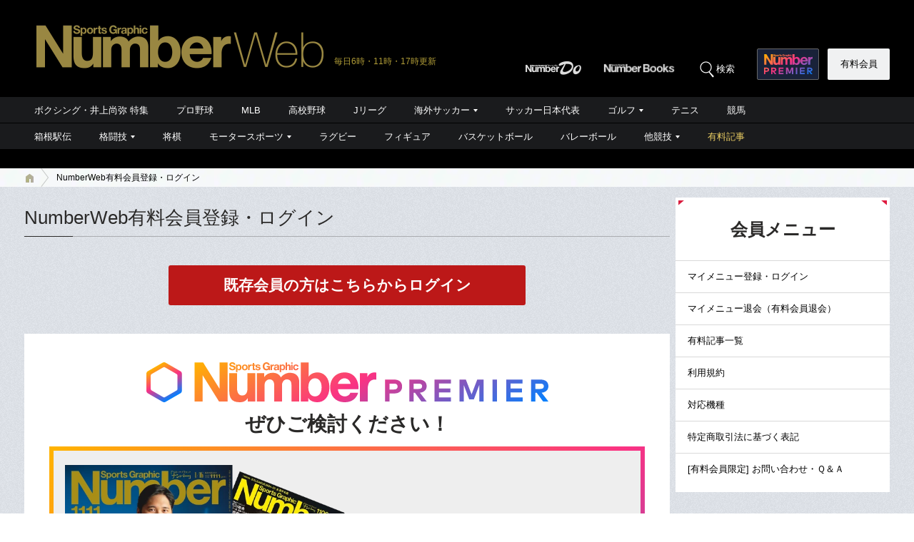

--- FILE ---
content_type: application/javascript
request_url: https://number.bunshun.jp/op/analytics.js?domain=bunshun.jp
body_size: -81
content:
var ISMLIB=ISMLIB||{};ISMLIB.ismuc='28fb3cee-b47d-4a04-b480-c5611201c1a3'


--- FILE ---
content_type: application/x-javascript; charset=utf-8
request_url: https://number.ismcdn.jp/resources/numberweb/v4/js/pc/common.js?rd=202601200000
body_size: 4712
content:
$(function(){
/* NUMBER_DEV-633*/
let carousel = $('#slick-main');
let initial_index = carousel.attr('data-initial-number');
let max_index = carousel.attr('data-max-number');
if (parseInt(max_index) > 200) {
  max_index = 200;
}
/* NUMBER_DEV-706*/
$('#slick-main').on('init', function(event, slick){
// URLからパラメータ取得
let param = location.search;
let param_array = param.substring(1).split('&');
let param_hash = {};
let hash = location.hash;
var path = location.pathname;
param_hash = getUrlParams(param, param_array);
if(!param_hash['pn']){
  param_hash['pn'] = '1';
}
if(path.search(/preview/) > -1) {
  var targetSlide = $("#slick-thumbnail .slick-track img:nth-child("+ param_hash['pn'] +")");
  getImageAlt(targetSlide);
}else{
//画像情報入れ替え
getImageInfo(param_hash['pn']);
}

});

$('#slick-main').slick({
  lazyLoad: 'ondemand',
  initialSlide: parseInt(initial_index)-1,
  touchThreshold: max_index,
  asNavFor:'#slick-thumbnail',
  adaptiveHeight:true,
  slidesToShow: 1,
  accessibility: false,
  swipe: true,
  arrows: true,
  prevArrow: '<div class="prev-box"><p class="prev-button"><a href="javascript:void(0);" alt="Prev" class="ga_tracking" data-track-category="Article Photo LeftArrow" data-track-action="click" title="前の写真"></a></p></div>',
  nextArrow: '<div class="next-box"><p class="next-button"><a href="javascript:void(0);" alt="Next" class="ga_tracking" data-track-category="Article Photo RightArrow" data-track-action="click" title="次の写真"></a></p></div>'
});
$('#slick-thumbnail').slick({
  lazyLoad: 'progressive',
  asNavFor:'#slick-main',
  focusOnSelect: true,
  slidesToShow:max_index
});
//current images
let param_hash = {};
let param = location.search;
let param_array = param.substring(1).split('&');
param_hash = getUrlParams(param, param_array);
if(!param_hash['pn']){
  param_hash['pn'] = '1';
}
$("#slick-thumbnail").find('.slick-current').removeClass('slick-current');
$("#slick-thumbnail .slick-track img:nth-child("+ param_hash['pn'] +")").addClass('slick-current');
//画像を変更処理前
$('#slick-main').on('beforeChange',function(event, slick, currentSlide, nextSlide){
  //URLからパラメータ取得
  let param = location.search;
  let param_array = param.substring(1).split('&');
  let param_hash = {};
  let hash = location.hash;
  var path = location.pathname;
  param_hash = getUrlParams(param, param_array);
  if(!param_hash['pn']){
    param_hash['pn'] = '1';
  }
  param_hash['pn'] = nextSlide + 1;
  let change_param = '';
  for(key in param_hash){
    change_param += (change_param.indexOf('?') != -1) ? '&' : '?';
    change_param += key + '=' + param_hash[key];
  }
  history.replaceState(null, null, (change_param+hash));
  if(path.search(/preview/) > -1) { //外部許可プレビュー用URL
    var targetSlide = $("#slick-thumbnail .slick-track img:nth-child("+ param_hash['pn'] +")");
    getImageAlt(targetSlide);
  }else{
    //画像情報入れ替え
    getImageInfo(param_hash['pn']);
  }
});

// slick swipe時のgtm
let swipeDirection = null;
$('#slick-main').on('swipe', function (event, slick, direction) {
  swipeDirection = direction;
});
$('#slick-main').on('afterChange', function (event, slick, currentSlide) {
  const n = slick.slideCount;
  const norm = (i) => (i + n) % n;
  const $current = $(slick.$slides.get(norm(currentSlide)));
  if (swipeDirection && $current && $current.length) {
    dataLayer_nw.push({
      "event" : "photo_swipe_action",
    });
  }
  swipeDirection = null;
});


function getUrlParams(param, param_array) {
  let param_hash = {};
  if(param){
    for(let i=0; i < param_array.length; i++){
      let param_item = param_array[i].split('=');
      param_hash[param_item[0]] = param_item[1];
    }
  }
  return param_hash;
}

function getRequestUrl(num) {
  var path = location.pathname;
  var req_path = '';
  var req_param = '';
  var num = parseInt(num);
  var id = (path.match(/\d+/)) ? path.match(/\d+/)[0] : '';
  if (path.search(/\/sys\/articles\/preview/) > -1) {
      req_path = '/sys/articles/preview/api-photo/' + id;
  } else {
      req_path = '/articles/api-photo/' + id;
  }
  if(req_param.length == 0) req_param = '?pn=' + (num);
  var req_url = req_path + req_param;
  return req_url;
}

function getImageInfo(initial_index) {
$.ajax({
    url: getRequestUrl(initial_index),
    type: 'GET',
    timeout: 5000,
  })
  .done(function(data) {
     var result = JSON.parse(data);
     changeImageInfo(result, initial_index);
  })
  .fail(function(jqXHR, textStatus, errorThrown){
    changeImageInfo("", initial_index);
  });
}

function changeImageInfo(info, initial_index) {
  let caption = $(".caption-area > h3");
  let count = $(".count > span");
  var path = location.pathname;
  if (path.search(/preview/) > -1){
  }else {
    if (info == "" || info.caption == '') {
      $(".caption-area").hide();
      caption.text("");
    } else {
      $(".caption-area").show();
      caption.html(info.caption);
    }
  }
  count.text(initial_index + ' / '+max_index);
}

function getImageAlt(t){
  let caption = $(".caption-area > h3");
  var alt = t.attr('alt');
  if (alt !== 0){
    caption.html(alt);
  }
}

  //スクロール時
  $(window).scroll(function(){
    overlayBar.onScroll();
  });

  let overlayBar = {
    //windowの高さを保持
    windowHeight:window.innerHeight,
    //スクロール量を保持
    scrollHeight:document.documentElement.scrollTop || window.scrollY || document.body.scrollTop || window.pageYOffset,
    //最初のスクロール量
    firstImpressionScrollHeight:60,
    setScrollHeight:function(scrollHeight){
      overlayBar.scrollHeight = scrollHeight;
      return overlayBar;
    },
    onScroll:function(){
      let sh = document.documentElement.scrollTop || window.scrollY || document.body.scrollTop || window.pageYOffset;
      let target =  $('.globalnavi1-wrap');
      overlayBar.setScrollHeight(sh);

      if (overlayBar.scrollHeight > parseInt($('.global-container').offset().top)) {
        target.css({'width': '100%', 'position': 'fixed', 'top': 0});
      } else {
        target.css({'position': 'relative', 'top': ''});
      }
    }
  }

    /*20200511 jquery3.x対応 */
    $(document).ready(function(){
      navi.initInteractive();
    });
    $(window).on('load', function(){
      navi.initLayout(); 
    });

    var navi = {
      $window : $(window),
      $body : $('body'),
      $globalnavi1 : $('.globalnavi1'),
      $globalnavi2 : $('.globalnavi2'),
      $header : $('.global-header'),
      $container : $('.global-container'),
      $footer : $('.global-footer'),
      top:0, flg:false,

      initInteractive: function(){
        navi.mouseover();
        navi.headerOver();
        navi.rcrumbs();
      },
      // 画像読み込み完了後に実行する処理
      initLayout: function(){
        navi.windowHeight = Math.round(navi.$window.height());
        navi.bodyHeight = Math.round(navi.$body.height());
        navi.globalnavi1Height = Math.round(navi.$globalnavi1.height());
        navi.globalnavi2Height = Math.round(navi.$globalnavi2.height());
        navi.headerHeight = Math.round(navi.$header.height());
        navi.footerHeight = Math.round(navi.$footer.height());
        navi.naviHeight = navi.globalnavi1Height + navi.globalnavi2Height;
        navi.naviHeightMax = navi.globalnavi1Height + navi.globalnavi2Height + navi.headerHeight;
        $(window).scroll(function(){
          navi.bodyHeight = Math.round(navi.$body.height());
          navi.fixNavi();
          navi.pagetop();
        });
        $(window).resize(function(){
          navi.bodyHeight = Math.round(navi.$body.height());
          navi.windowHeight = Math.round(navi.$window.height());
          navi.pagetop();
        });
        navi.fixNavi();
        navi.pagetop();
      },

      // 固定ナビ
      fixNavi:function(){
        if($(window).scrollTop() >= (navi.naviHeightMax - 180)){
          if(navi.flg===false){
            // navi.fix();
          };
        }else{
          if(navi.flg===true){
            navi.nofix();
          }
        }
      },
      nofix:function(){
        $('.fixed-navi').animate({top:-navi.naviHeight},200,function(){
          navi.$globalnavi1.removeClass('globalnavi1-scroll');
          navi.$globalnavi2.show();
          $('.fixed-navi').show().animate({top:80},250);
        });
        navi.flg = false;
      },
      // 画像マウスオーバー
      mouseover:function(){
        $('a').hover(function(){
          if($(this).find('img').length > 0 && !$(this).find('img').hasClass('no-hover')){
            $(this).find('img').fadeTo(240,0.6);
          }
        },function(){
          if($(this).find('img').length > 0){
            $(this).find('img').stop().fadeTo(300,1);
          }
        });
        $('input[type=image]').hover(function(){
          $(this).fadeTo(240,0.6);
        },function(){
          $(this).stop().fadeTo(300,1);
        });
      },
      // ヘッダー マウスオーバー表示
      headerOver:function(){
        $('body').append('<div class="light-box-bg"></div><div class="light-box-wrap"></div>');
        var naviFlag = false;
        $('.globalnavi2 .other-link').hover(function(){
          show('other');
        });
        $('.globalnavi2 .login-link').hover(function(){
          show('login');
        });
        //20151211 hover→click
        $('.globalnavi2 .search').click(function(){
          show('search');
        });
        $('.globalnavi2').hover(function(){
        },function(){
          if(naviFlag){
            hide('other');
            hide('login');
            naviFlag = false;
          }
        });
        /*
        $('.globalnavi1').hover(function(){
        },function(){
          hide('search');
        });
        */
        $('.light-box-bg').hover(function(){
          hide('other');
          hide('login');
          hide('search');
        });
        $('.light-box-bg, .light-box-wrap').click(function(){
          hide('other');
          hide('login');
          hide('search');
        });
        $('.globalnavi2 .other-contents .close').click(function(){
          hide('other');
        });
        $('.globalnavi2 .word-search .close').click(function(){
          hide('search');
        });
        $('.globalnavi2 .other-link, .globalnavi1 .search, .globalnavi2 .login-link').click(function(){
          return false;
        });
        function show(type){
          if(type == 'other'){
            $('.globalnavi2 .navi-login').hide();
            $('.globalnavi2 .other-contents').show();
            var posLeft = Math.floor($('.globalnavi2 .other-link').offset().left - (($(window).width() - 1212) / 2)) + 50;
            $('.globalnavi2 .other-contents').css({'background-position':posLeft+'px 0'});
            naviFlag = true;
          }
          if(type == 'login'){
            $('.globalnavi2 .other-contents').hide();
            $('.globalnavi2 .navi-login').show();
            naviFlag = true;
          }
          if(type == 'search'){
            $('.globalnavi2 .search').addClass('current');
            $('.globalnavi2 .word-search').show();
            naviFlag = false;
          }
          $('.light-box-bg').fadeTo(10,0.4);
          $('.light-box-wrap').fadeIn(10);
          $('body').addClass('lb-opened');
        }
        function hide(type){
          if(type == 'other'){
            $('.globalnavi2 .other-contents').hide();
          }
          if(type == 'login'){
            $('.globalnavi2 .navi-login').hide();
          }
          if(type == 'search'){
            $('.globalnavi2 .search').removeClass('current');
            $('.globalnavi2 .word-search').hide();
          }
          $('.light-box-bg,.light-box-wrap').hide();
          $('body').removeClass('lb-opened');
        }
      },
      // ページトップ ボタン
      pagetop:function(){
        if($(window).scrollTop() >= 100){
          $('.fixed-pagetop').fadeIn(150);
          if($(window).scrollTop() >= (navi.bodyHeight - navi.windowHeight - navi.footerHeight - 10)){
            $('.fixed-pagetop').css({'position':'absolute',bottom:(navi.footerHeight+10)});
          } else {
            $('.fixed-pagetop').css({'position':'fixed',bottom:10});
          }
        } else {
          $('.fixed-pagetop').fadeOut(150);
        }
      },
      // パンくず
      rcrumbs:function(){
        if(!$('body').hasClass('index-top')){
          $('.rcrumbs-wrap').jBreadCrumb({
            previewWidth:12,
            minimumCompressionElements:6
          });
        }
      }
    }
  });
// グローバルメニューの横スクロール化 20151023
$(window).on("scroll", function(){
    $(".fixed-navi").css("left", -$(window).scrollLeft());
});
// ページ内リンク移動スクロール処理 20160112
$(function(){
  $('a[href*="#"]').click(function() {
    if ($(this).hasClass('noscroll')) {
    } else {
    if (location.pathname.replace(/^\//,'') == this.pathname.replace(/^\//,'')
    && location.hostname == this.hostname) {
      var $target = $(this.hash);
      $target = $target.length && $target
      || $('[name=' + this.hash.slice(1) +']');
      if ($target.length) {
        var targetOffset = $target.offset().top;
        $('html,body')
        .animate({scrollTop: targetOffset}, 600);
       return false;
      }
    }
    }
  });
});
//メニューをhoverしたとき 20171012 新メニュー
$(function(){
  $('.globalnavi1 ul > li').hover(function(){
    var sub = $(this).find('ul.sub');
    sub.addClass('current'); 

    $(this).find('a:first-child').addClass('current');
  },function(){
    var sub = $(this).find('ul.sub');
    sub.removeClass('current');
    $(this).find('a:first-child').removeClass('current');
  });
});
// 画像の右クリック禁止 20160202
$(function(){
    $('img').on('contextmenu',function(e){
        return false;
    });
});


var setRankingFlickity = function(panel, $tab){
  var $panel = $(panel);
  var $carouselMain = $panel.flickity({
    contain: true,
    prevNextButtons: false,
    pageDots: false,
    wrapAround: true,
    adaptiveHeight: true
  });

  var $carouselNav = $tab.flickity({
    contain: true,
    pageDots: false,
    prevNextButtons: false,
    initialIndex: 0,
    asNavFor: panel,
  });

  $carouselNav.on( 'staticClick.flickity', function(event, pointer, cellElement, cellIndex) {
    if (cellElement) {
      $carouselMain.flickity('select', cellIndex);
    }
  });
}

$(window).on('load', function(){
  if ($('.panel_area').length) {
    setRankingFlickity('.panel_area', $('.tab_area'));
  }
  if ($('.panel_area_contents').length) {
    setRankingFlickity('.panel_area_contents', $('.tab_area_contents'));
  }

  $('.js-ranking-select__current').on('click', function(){
    var $pulldown = $(this).parent().find('.js-ranking-pulldown');
    $pulldown.show();

    var position = $pulldown.find('.js-ranking-pulldown_list.is-current').position();
    $pulldown.scrollTop(position.top)
  });

  $('.js-ranking-pulldown_list').on('click', function(){
    $('.js-ranking-pulldown_list').removeClass('is-current');
    $(this).addClass('is-current');

    var target = $(this).attr('data-ranking');

    var $parent = $(this).parent();
    var $area = $('.' + $parent.attr('data-area'));

    var txt = target;
    if (target == 'column') {
      txt = '全ての競技'
    } else if (target == 'その他') {
      txt = '他競技'
    }
    $parent.parent().find('.js-ranking-select__current').text(txt);

    var $ranking = $('.js-ranking-area[data-type="' + target + '"]', $area);

    var cls = $parent.attr('data-area').includes('contents') ? '_contents' : '';

    if ($ranking.length) {
      $('.js-ranking-area', $area).hide();
      $ranking.show();
    } else {
      var $loading = $('.js-loading-anime', $area)
      $loading.show();

      $.ajax({	
        url: '/list/ajax/ranking.json',
        type: 'GET',
        data: {
                'ranking_target' : target,
                'genre_type' : $(this).attr('data-genre'),
                'rows' : $parent.attr('data-rows'),
                'cls' : cls
              },
        dataType: 'json',
        timespan: 5000,
      }).done(function(data) {
        if (data.status === 'success') {
          $area.append(data.tag);
          
          var $newArea = $('.js-ranking-area[data-type="' + target + '"]', $area);

          var $tab = $('.tab_area' + cls, $newArea);
          setRankingFlickity('.js-ranking-area[data-type="' + target + '"] .panel_area' + cls, $tab);

          $('.js-ranking-area', $area).hide();
          $newArea.show();

        }
      }).fail(function(data) {
        console.log(data.log);
      }).always(function(){
        $loading.hide();
      });
    }

    if (cls == '') {
      var host = new URL(location.href);

      var url = new URL($('.js-ranking-link').attr('href'), host.protocol + '//' + host.hostname);
      if (target == 'column') {
        url.searchParams.delete('target');
      } else {
        url.searchParams.set('target', target);
      }

      $('.js-ranking-link').attr('href', url);
    }

    $parent.hide();
  });
});